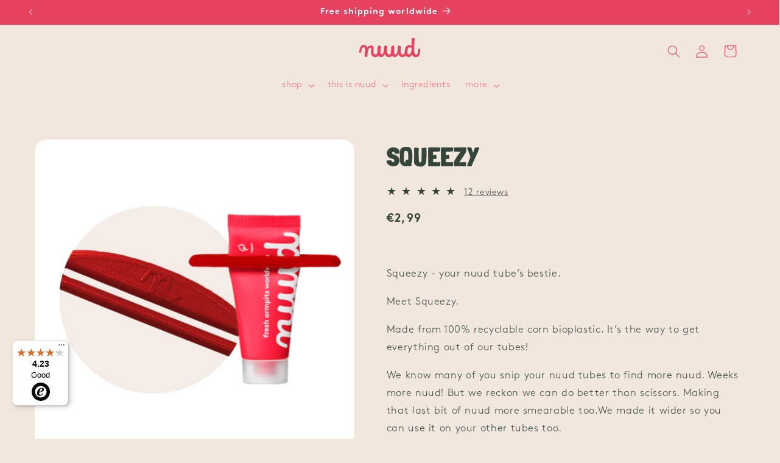

--- FILE ---
content_type: text/css
request_url: https://nuudcare.com/cdn/shop/t/316/assets/quantity-popover.css?v=45253373230419454651768397415
body_size: -157
content:
quantity-popover{display:block;position:relative}quantity-popover volume-pricing li:nth-child(odd){background:rgba(var(--color-foreground),.03)}quantity-popover volume-pricing li{display:flex;font-size:1.4rem;justify-content:space-between;letter-spacing:.06rem;padding:.6rem .8rem}.quantity-popover__info.global-settings-popup{background-color:rgb(var(--color-background));max-width:36rem;position:absolute;width:100%;z-index:2}.quantity-popover__info .button-close,.quantity-popover__info-button,.quick-order-list-total__confirmation quick-order-list-remove-all-button .button,.variant-remove-total quick-order-list-remove-all-button .button,quantity-popover quick-order-list-remove-button .button{--shadow-opacity:0;--border-opacity:0}.quantity-popover__info-button{align-items:center;display:flex;margin:0 .4rem 0 0;min-height:1.5rem;min-width:1.5rem}.quantity-popover__info-button--icon-with-label{align-items:flex-start;text-align:left}.quantity-popover__info-button--icon-with-label svg{flex-shrink:0}.quantity-popover__info-button--open{text-decoration:underline}.quantity-popover__info-button span{padding-left:1rem}@media screen and (max-width:989px){.quantity-popover__info.global-settings-popup{left:0}.quantity-popover__info-button{padding-left:0}}.quantity-popover__info .quantity__rules{margin-bottom:1rem;margin-top:1.2rem}.quantity-popover__info .volume-pricing-label{display:block;font-size:1.2rem;margin-left:1.2rem;margin-top:1.2rem}.quantity-popover__info .button{display:flex;height:3.2rem;justify-content:flex-end;padding:0 1.2rem 0 0;position:absolute;right:0;top:.4rem;width:3.2rem}.quantity-popover__info .volume-pricing-label~.button{top:-.2rem}.quantity-popover__info .button .icon{height:1.5rem;width:1.5rem}quantity-popover volume-pricing{display:block;margin-top:1.2rem}quantity-popover .quantity__rules span:first-of-type{display:block}.quantity-popover-container{display:flex;padding:.5rem .5rem .5rem 0}.quantity-popover-container:not(.quantity-popover-container--hover){align-items:center}@media screen and (min-width:990px){.quantity-popover-container--hover:hover{background-color:rgba(var(--color-foreground),.03);border-radius:var(--inputs-radius-outset)}.quantity-popover-container--empty{margin-right:2.7rem}.quantity-popover__info.global-settings-popup{width:27rem}.quantity-popover-container{max-width:20rem;width:auto}.quantity-popover__info.global-settings-popup{transform:translateY(1rem)}}quantity-popover[\:has\(\.quantity__input\.focus-visible\)] .quantity-popover__info{display:block}quantity-popover:has(.quantity__input.focus-visible) .quantity-popover__info{display:block}quantity-popover[\:has\(\.quantity__input\:focus-visible\)] .quantity-popover__info{display:block}quantity-popover:has(.quantity__input:focus-visible) .quantity-popover__info{display:block}quantity-popover .quantity{background:rgb(var(--color-background))}quantity-popover .quantity__rules{margin-left:.8rem}quantity-popover .quantity__rules .divider:nth-child(2):before{content:none}quantity-popover .quantity__button:not(.focus-visible):not(.focused),quantity-popover .quantity__input:not(.focus-visible):not(.focused){background-color:transparent;background-color:initial}quantity-popover .quantity__button:not(:focus-visible):not(.focused),quantity-popover .quantity__input:not(:focus-visible):not(.focused){background-color:transparent;background-color:initial}

--- FILE ---
content_type: text/css
request_url: https://nuudcare.com/cdn/shop/t/316/assets/component-cart.css?v=68111879369594171011768397415
body_size: 152
content:
.cart{display:block;position:relative}.cart__empty-text,.is-empty .cart__contents,.is-empty .cart__footer,cart-items.is-empty .title-wrapper-with-link{display:none}.is-empty .cart__empty-text,.is-empty .cart__warnings{display:block}.cart__warnings{display:none;padding:3rem 0 1rem;text-align:center}.cart__empty-text{font-family:var(--font-londrina-family);margin:4.5rem 0 2rem}.cart__contents>*+*{margin-top:2.5rem}.cart__login-title{margin:5.5rem 0 .5rem}.cart__login-paragraph{margin-top:.8rem}.cart__login-paragraph a{font-size:inherit}@media screen and (min-width:990px){.cart__warnings{padding:7rem 0 1rem}.cart__empty-text{margin:0 0 3rem}}cart-items{display:block}.cart__items{border-bottom:.1rem solid rgba(var(--color-foreground),.08);padding-bottom:3rem;position:relative}.cart__items--disabled{pointer-events:none}.cart__footer-wrapper:last-child .cart__footer{padding-bottom:5rem}.cart__footer>div:only-child{margin-left:auto}.cart__footer>*+*{margin-top:6.5rem}.cart__footer .discounts{margin-bottom:1rem}.cart__note{height:-moz-fit-content;height:fit-content;top:2.5rem}.cart__note label{align-items:flex-end;color:rgba(var(--color-foreground),.75);display:flex;height:1.8rem;line-height:1;position:absolute;top:-3rem}.cart__note .field__input{border-radius:var(--inputs-radius);height:100%;padding:1rem 2rem;position:relative}.cart__note .text-area{resize:vertical}.cart__note .field__input,.cart__note .field__input:focus,.cart__note:after,.cart__note:before,.cart__note:hover.cart__note:after,.cart__note:hover.cart__note:before{border-bottom-right-radius:0}@media screen and (min-width:750px){.cart__items{grid-column-end:3;grid-column-start:1;padding-bottom:4rem}.cart__contents>*+*{margin-top:0}.cart__items+.cart__footer{grid-column:2}.cart__footer{border:0;display:flex;justify-content:space-between}.cart__footer-wrapper:last-child{padding-top:0}.cart__footer>*{width:35rem}.cart__footer>*+*{margin-left:4rem;margin-top:0}}.cart__messages{margin-bottom:1rem}.cart__messages a{color:rgb(var(--color-foreground));font-family:brownstd-bold}.cart__messages a:hover{text-decoration:none}.cart__ctas button{width:100%}.cart__ctas>:not(noscript:first-child)+*{margin-top:1rem}.cart__update-button{margin-bottom:1rem}.cart__dynamic-checkout-buttons{margin:0 auto;max-width:36rem}.cart__dynamic-checkout-buttons[\:has\(\.dynamic-checkout__content\:empty\)]{margin:0}.cart__dynamic-checkout-buttons:has(.dynamic-checkout__content:empty){margin:0}.cart__dynamic-checkout-buttons div[role=button]{border-radius:var(--buttons-radius-outset)!important}.cart__blocks>*+*{margin-top:1rem}.cart-note__label{display:inline-block;line-height:calc(1 + 1/var(--font-body-scale));margin-bottom:1rem}.tax-note{display:block;margin:2.2rem 0 1.6rem auto;text-align:center}.cart__checkout-button{max-width:36rem}.cart__ctas{text-align:center}@media screen and (min-width:750px){.cart-note{max-width:35rem}.cart__update-button{margin-bottom:0;margin-right:.8rem}.tax-note{margin-bottom:2.2rem;text-align:right}[data-shopify-buttoncontainer]{justify-content:flex-end}.cart__ctas{display:flex;gap:1rem}}

--- FILE ---
content_type: text/css
request_url: https://nuudcare.com/cdn/shop/t/316/assets/component-loading-spinner.css?v=5465486282384046841768397415
body_size: -523
content:
.loading__spinner{display:inline-block;position:absolute;width:1.8rem;z-index:1}.spinner{animation:rotator 1.4s linear infinite}@keyframes rotator{0%{transform:rotate(0deg)}to{transform:rotate(270deg)}}.path{stroke-dasharray:280;stroke-dashoffset:0;stroke:rgb(var(--color-foreground));animation:dash 1.4s ease-in-out infinite;transform-origin:center}@media screen and (forced-colors:active){.path{stroke:CanvasText}}@keyframes dash{0%{stroke-dashoffset:280}50%{stroke-dashoffset:75;transform:rotate(135deg)}to{stroke-dashoffset:280;transform:rotate(450deg)}}.loading__spinner:not(.hidden)+.cart-item__price-wrapper,.loading__spinner:not(.hidden)~cart-remove-button{opacity:.5}.loading__spinner:not(.hidden)~cart-remove-button{cursor:default;pointer-events:none}

--- FILE ---
content_type: text/css
request_url: https://nuudcare.com/cdn/shop/t/316/assets/section-main-product.css?v=137503722124350400521768397415
body_size: 4714
content:
.product{margin:0}.product.grid{gap:0}.product--no-media{margin:0 auto;max-width:57rem}.product__media-wrapper{padding-left:0}@media screen and (min-width:750px){.product__column-sticky{display:block;position:sticky;top:3rem;z-index:2}.product--thumbnail .thumbnail-list{padding-right:var(--media-shadow-horizontal-offset)}.product__info-wrapper{padding:0 0 0 5rem}.product__info-wrapper--extra-padding{padding:0 0 0 8rem}.product--right .product__info-wrapper{padding:0 5rem 0 0}.product--right .product__info-wrapper--extra-padding{padding:0 8rem 0 0}.product--right .product__media-list{margin-bottom:2rem}.product__media-container .slider-buttons{display:none}}@media screen and (min-width:990px){.product--large:not(.product--no-media) .product__media-wrapper{max-width:65%;width:calc(65% - var(--grid-desktop-horizontal-spacing)/2)}.product--large:not(.product--no-media) .product__info-wrapper{max-width:35%;padding:0 0 0 4rem;width:calc(35% - var(--grid-desktop-horizontal-spacing)/2)}.product--large:not(.product--no-media).product--right .product__info-wrapper{padding:0 4rem 0 0}.product--medium:not(.product--no-media) .product__media-wrapper,.product--small:not(.product--no-media) .product__info-wrapper{max-width:55%;width:calc(55% - var(--grid-desktop-horizontal-spacing)/2)}.product--medium:not(.product--no-media) .product__info-wrapper,.product--small:not(.product--no-media) .product__media-wrapper{max-width:45%;width:calc(45% - var(--grid-desktop-horizontal-spacing)/2)}}.shopify-payment-button__button{font-family:inherit;min-height:4.6rem}.no-js .shopify-payment-button__button [role=button]:focus,.shopify-payment-button__button [role=button].focused{box-shadow:0 0 0 .1rem rgba(var(--color-button),var(--alpha-button-border)),0 0 0 .3rem rgb(var(--color-background)),0 0 .5rem .4rem rgba(var(--color-foreground),.3)!important;outline:.2rem solid rgba(var(--color-foreground),.5)!important;outline-offset:.3rem}.shopify-payment-button__button [role=button]:focus:not(.focus-visible){box-shadow:none!important;outline:0}.shopify-payment-button__button [role=button]:focus:not(:focus-visible){box-shadow:none!important}.shopify-payment-button__button [role=button]:focus:not(:focus-visible){outline:0}.shopify-payment-button__button [role=button].focus-visible{box-shadow:0 0 0 .1rem rgba(var(--color-button),var(--alpha-button-border)),0 0 0 .3rem rgb(var(--color-background)),0 0 .5rem .4rem rgba(var(--color-foreground),.3)!important;outline:.2rem solid rgba(var(--color-foreground),.5)!important}.shopify-payment-button__button [role=button]:focus-visible{box-shadow:0 0 0 .1rem rgba(var(--color-button),var(--alpha-button-border)),0 0 0 .3rem rgb(var(--color-background)),0 0 .5rem .4rem rgba(var(--color-foreground),.3)!important;outline:.2rem solid rgba(var(--color-foreground),.5)!important}.shopify-payment-button__button--unbranded{background-color:rgba(var(--color-button),var(--alpha-button-background));color:rgb(var(--color-button-text));font-size:1.4rem;letter-spacing:.07rem;line-height:calc(1 + .2/var(--font-body-scale))}.shopify-payment-button__button--unbranded::-moz-selection{background-color:rgba(var(--color-button-text),.3)}.shopify-payment-button__button--unbranded::selection{background-color:rgba(var(--color-button-text),.3)}.shopify-payment-button__button--unbranded:hover,.shopify-payment-button__button--unbranded:hover:not([disabled]){background-color:rgba(var(--color-button),var(--alpha-button-background))}.shopify-payment-button__more-options{font-size:1.2rem;letter-spacing:.05rem;line-height:calc(1 + .5/var(--font-body-scale));margin:1.6rem 0 1rem;text-decoration:underline;text-underline-offset:.3rem}.shopify-payment-button__button+.shopify-payment-button__button--hidden{display:none}.product-form{display:block}@media screen and (max-width:749px){.product-form--sticky{bottom:0;margin:0 0 0 -15px!important;padding:20px 17px 20px 15px;position:fixed;z-index:2}}.product-form__error-message-wrapper:not([hidden]){align-items:flex-start;display:flex;font-size:1.2rem;margin-bottom:1.5rem}.product-form__error-message-wrapper svg{flex-shrink:0;height:1.2rem;margin-right:.7rem;margin-top:.5rem;width:1.2rem}.product-form__input{border:none;flex:0 0 100%;margin:0 0 1.2rem;max-width:44rem;min-width:-moz-fit-content;min-width:fit-content;padding:0}variant-radios,variant-selects{display:block}.product-form__input--dropdown{margin-bottom:1.6rem}.product-form__input .form__label{padding-left:0}fieldset.product-form__input .form__label{margin-bottom:.2rem}.product-form__input input[type=radio]{clip:rect(0,0,0,0);height:1px;overflow:hidden;position:absolute;width:1px}.product-form__input input[type=radio]+label{background-color:rgb(var(--color-background));border:var(--variant-pills-border-width) solid rgba(var(--color-foreground),var(--variant-pills-border-opacity));border-radius:var(--variant-pills-radius);color:rgba(var(--color-foreground));color:rgb(var(--color-foreground));cursor:pointer;display:inline-block;font-size:1.4rem;letter-spacing:.1rem;line-height:1;margin:.7rem .5rem .2rem 0;padding:1rem 2rem;position:relative;text-align:center;transition:border var(--duration-short) ease}.product-form__input input[type=radio]+label:before{border-radius:var(--variant-pills-radius);bottom:calc(var(--variant-pills-border-width)*-1);box-shadow:var(--variant-pills-shadow-horizontal-offset) var(--variant-pills-shadow-vertical-offset) var(--variant-pills-shadow-blur-radius) rgba(var(--color-shadow),var(--variant-pills-shadow-opacity));content:"";left:calc(var(--variant-pills-border-width)*-1);position:absolute;right:calc(var(--variant-pills-border-width)*-1);top:calc(var(--variant-pills-border-width)*-1);z-index:-1}.product-form__input input[type=radio]+label:hover{border-color:rgb(var(--color-foreground))}.product-form__input input[type=radio]:checked+label{background-color:rgb(var(--color-foreground));color:rgb(var(--color-background))}.product-form__input input[type=radio]:not(.disabled)+label>.visually-hidden{display:none}@media screen and (forced-colors:active){.product-form__input input[type=radio]:checked+label{text-decoration:underline}}.product-form__input input[type=radio]:checked+label::-moz-selection{background-color:rgba(var(--color-background),.3)}.product-form__input input[type=radio]:checked+label::selection{background-color:rgba(var(--color-background),.3)}.product-form__input input[type=radio].disabled+label,.product-form__input input[type=radio]:disabled+label{border-color:rgba(var(--color-foreground),.1);color:rgba(var(--color-foreground),.6);text-decoration:line-through}.product-form__input input[type=radio].disabled:checked+label,.product-form__input input[type=radio]:disabled:checked+label{color:rgba(var(--color-background),.6)}.product-form__input input[type=radio].focus-visible+label{box-shadow:0 0 0 .3rem rgb(var(--color-background)),0 0 0 .5rem rgba(var(--color-foreground),.55)}.product-form__input input[type=radio]:focus-visible+label{box-shadow:0 0 0 .3rem rgb(var(--color-background)),0 0 0 .5rem rgba(var(--color-foreground),.55)}.no-js .shopify-payment-button__button [role=button]:focus+label,.product-form__input input[type=radio].focused+label{box-shadow:0 0 0 .3rem rgb(var(--color-background)),0 0 0 .5rem rgba(var(--color-foreground),.55)}.no-js .product-form__input input[type=radio]:focus:not(.focus-visible)+label{box-shadow:none}.no-js .product-form__input input[type=radio]:focus:not(:focus-visible)+label{box-shadow:none}.product-form__input .select{max-width:25rem}.product-form__submit{margin-bottom:1rem}.no-js .product-form__submit.button--secondary{--color-button:inherit;--color-button-text:inherit;--alpha-button-background:1}.product-form__submit[aria-disabled=true]+.shopify-payment-button .shopify-payment-button__button[disabled],.product-form__submit[disabled]+.shopify-payment-button .shopify-payment-button__button[disabled]{cursor:not-allowed;opacity:.5}@media screen and (forced-colors:active){.product-form__submit[aria-disabled=true]{color:Window}}.shopify-payment-button__more-options{color:rgb(var(--color-foreground))}.shopify-payment-button__button{font-size:1.5rem;letter-spacing:.1rem}.product__info-container>*+*{margin:1.5rem 0}.product__info-container iframe{max-width:100%}.product__info-container .icon-with-text,.product__info-container .product-form,.product__info-container .product__description{margin:2.5rem 0}.product__text{margin-bottom:0}a.product__text{color:rgba(var(--color-foreground),.75);display:block;text-decoration:none}.product__text.caption-with-letter-spacing{text-transform:uppercase}.product__title{margin-bottom:1.5rem;word-break:break-word}.product__title h1{font-family:londrina-solid;text-transform:uppercase}.product__title>*{margin:0}.product__title>a{display:none}.product__title+.product__text.caption-with-letter-spacing{margin-top:-1.5rem}.product__text.caption-with-letter-spacing+.product__title{margin-top:0}.product__accordion .accordion__content{padding:0 1rem}.product .price .badge,.product .price dl,.product .price__container{margin-bottom:.5rem}.product .price dl{margin-top:.5rem}.product .price--sold-out .price__badge-sale{display:none}@media screen and (min-width:750px){.product__info-container{max-width:60rem}.product__info-container .price--on-sale .price-item--regular{font-size:1.6rem}.product__info-container>:first-child{margin-top:0}}.product__description-title{font-weight:600}.product--no-media .product__sku,.product--no-media .product__tax,.product--no-media .product__text,.product--no-media .product__title,.product--no-media noscript .product-form__input,.product--no-media shopify-payment-terms{text-align:center}.product--no-media .product__info-wrapper,.product--no-media .product__media-wrapper{padding:0}.product__tax{margin-top:-1.4rem}.product--no-media .share-button,.product--no-media noscript .product-form__input{max-width:100%}.product--no-media .product-form,.product--no-media .product-form__input--dropdown,.product--no-media .product-form__quantity,.product--no-media .product__pickup-availabilities,.product--no-media .product__view-details,.product--no-media .share-button,.product--no-media fieldset.product-form__input{align-items:center;display:flex;justify-content:center;text-align:center}.product--no-media .product-form{flex-direction:column}.product--no-media .product-form>.form{max-width:30rem;width:100%}.product--no-media .product-form__input--dropdown,.product--no-media .product-form__quantity{flex-direction:column;max-width:100%}.product-form__quantity .form__label{margin-bottom:.6rem}.price-per-item__label.form__label{margin-bottom:0}.product-form__quantity-top .form__label{margin-bottom:1.2rem}.product--no-media fieldset.product-form__input{flex-wrap:wrap;margin:0 auto 1.2rem}@media screen and (min-width:750px){.product-forms-wrapper{display:flex;justify-content:space-between}}.product-forms-wrapper .product-form{width:100%}@media screen and (min-width:750px){.product-forms-wrapper .product-form{width:48%}}.product-forms-wrapper .subscription-button{margin:2.5rem 0;width:100%}@media screen and (min-width:750px){.product-forms-wrapper .subscription-button{width:48%}}.product-forms-wrapper .subscription-button modal-opener{width:100%}.product-quantity-upsell{display:flex;flex-wrap:wrap;gap:6px;margin:1.5rem 0;text-align:center;text-transform:lowercase}.product-quantity-upsell p{font-size:1.3rem;margin:0}.subscription-popup__content{padding:0 1.5rem!important}@media screen and (min-width:1025px){.subscription-popup__content{padding:0 3rem!important;width:50%!important}}.subscription-popup__content-info{padding-right:0!important}.subscription-popup__content .heading{padding:0 3rem;text-align:center}@media screen and (min-width:1025px){.subscription-popup__content .heading{text-align:left}}.subscription-popup__content .heading h1{font-family:var(--font-londrina-family)}.subscription-popup__content .selling-plans:last-child{margin-bottom:10px}.subscription-popup__content .selling-plans .cta{align-items:center;display:flex;justify-content:center}.subscription-popup__content .selling-plans .button{text-transform:capitalize}.subscription-popup__content .selling-plan{border-radius:22px;padding:2.5rem 2.5rem 0}.subscription-popup__content .information__product--title{font-family:brownstd-bold}.subscription-popup__content .information__product--pricing{display:block}.subscription-popup__content .information__subscription{margin:2.5rem 0}.subscription-popup__content .information__subscription p{margin:0}.product--no-media .product__info-container>modal-opener{display:block;text-align:center}.product--no-media .product-popup-modal__button{padding-right:0}.product--no-media .price{text-align:center}.product__media-list video{border-radius:calc(var(--media-radius) - var(--media-border-width))}@media screen and (max-width:749px){.product__media-list{margin-bottom:3rem;margin-left:-2.5rem;width:calc(100% + 4rem)}.product__media-wrapper slider-component:not(.thumbnail-slider--no-slide){margin-left:-1.5rem;margin-right:-1.5rem}.slider.product__media-list::-webkit-scrollbar{height:.2rem;width:.2rem}.product__media-list::-webkit-scrollbar-thumb{background-color:rgb(var(--color-foreground))}.product__media-list::-webkit-scrollbar-track{background-color:rgba(var(--color-foreground),.2)}.product__media-list .product__media-item{width:calc(100% - 3rem - var(--grid-mobile-horizontal-spacing))}.product--mobile-columns .product__media-item{width:calc(50% - 1.5rem - var(--grid-mobile-horizontal-spacing))}}@media screen and (min-width:750px){.product--thumbnail .product__media-list,.product--thumbnail_slider .product__media-list{padding-bottom:calc(var(--media-shadow-vertical-offset)*var(--media-shadow-visible))}.product__media-list{padding-right:calc(var(--media-shadow-horizontal-offset)*var(--media-shadow-visible))}.product--thumbnail .product__media-item:not(.is-active),.product--thumbnail_slider .product__media-item:not(.is-active),.product-media-modal__content>.product__media-item--variant.product__media-item--variant{display:none}.product-media-modal__content>.product__media-item--variant:first-child{display:block}}.product__media-item.product__media-item--variant{display:none}.product__media-item--variant:first-child{display:block}@media screen and (min-width:750px) and (max-width:989px){.product__media-list .product__media-item:first-child{padding-left:0}.product--thumbnail_slider .product__media-list{margin-left:0}.product__media-list .product__media-item{width:100%}}.product__media-icon .icon{height:1.4rem;width:1.2rem}.product__media-icon,.thumbnail__badge{align-items:center;border:.1rem solid rgba(var(--color-foreground),.1);border-radius:50%;color:rgb(var(--color-foreground));display:flex;height:3rem;justify-content:center;left:1.2rem;position:absolute;top:1.2rem;transition:color var(--duration-short) ease,opacity var(--duration-short) ease;width:3rem;z-index:1}.product__media-video .product__media-icon{opacity:1}.product__modal-opener--image .product__media-toggle:hover{cursor:zoom-in}.product__modal-opener:hover .product__media-icon{border:.1rem solid rgba(var(--color-foreground),.1)}@media screen and (min-width:750px){.grid__item.product__media-item--full{width:100%}.product--columns .product__media-item:not(.product__media-item--single):not(:only-child){max-width:calc(50% - var(--grid-desktop-horizontal-spacing)/2)}.product--large.product--columns .product__media-item--full .deferred-media__poster-button{height:5rem;width:5rem}.product--medium.product--columns .product__media-item--full .deferred-media__poster-button{height:4.2rem;width:4.2rem}.product--medium.product--columns .product__media-item--full .deferred-media__poster-button .icon{height:1.8rem;width:1.8rem}.product--small.product--columns .product__media-item--full .deferred-media__poster-button{height:3.6rem;width:3.6rem}.product--small.product--columns .product__media-item--full .deferred-media__poster-button .icon{height:1.6rem;width:1.6rem}}@media screen and (min-width:990px){.product--stacked .product__media-item{max-width:calc(50% - var(--grid-desktop-horizontal-spacing)/2)}.product:not(.product--columns) .product__media-list .product__media-item--full,.product:not(.product--columns) .product__media-list .product__media-item:first-child{max-width:100%;width:100%}.product__modal-opener .product__media-icon{opacity:0}.product__modal-opener:focus .product__media-icon,.product__modal-opener:hover .product__media-icon{opacity:1}}.product__media-item>*{display:block;position:relative}.product__media-toggle{background-color:transparent;border:none;color:currentColor;display:flex;padding:0}.product__media-toggle:after{bottom:calc(var(--border-width)*-1);content:"";cursor:pointer;display:block;left:calc(var(--border-width)*-1);margin:0;padding:0;position:absolute;right:calc(var(--border-width)*-1);top:calc(var(--border-width)*-1);z-index:2}.product__media-toggle.focus-visible{box-shadow:none;outline:0}.product__media-toggle:focus-visible{box-shadow:none;outline:0}@media (forced-colors:active){.product-form__input input[type=radio].focus-visible+label,.product__media-toggle.focus-visible,.product__media-toggle.focus-visible:after{outline:1px solid transparent;outline-offset:2px}.product-form__input input[type=radio]:focus-visible+label,.product__media-toggle:focus-visible,.product__media-toggle:focus-visible:after{outline:1px solid transparent;outline-offset:2px}}.product__media-toggle.focused{box-shadow:none;outline:0}.product__media-toggle.focus-visible:after{border-radius:var(--media-radius);box-shadow:0 0 0 .3rem rgb(var(--color-background)),0 0 0 .5rem rgba(var(--color-foreground),.5)}.product__media-toggle:focus-visible:after{border-radius:var(--media-radius);box-shadow:0 0 0 .3rem rgb(var(--color-background)),0 0 0 .5rem rgba(var(--color-foreground),.5)}.product__media-toggle.focused:after{border-radius:var(--media-radius);box-shadow:0 0 0 .3rem rgb(var(--color-background)),0 0 0 .5rem rgba(var(--color-foreground),.5)}.product-media-modal{background-color:rgb(var(--color-background));height:100%;left:0;opacity:0;position:fixed;top:0;visibility:hidden;width:100%;z-index:-1}.product-media-modal[open]{opacity:1;visibility:visible;z-index:101}.product-media-modal__dialog{align-items:center;display:flex;height:100vh}.product-media-modal__content{max-height:100vh;overflow:auto;width:100%}.product-media-modal__content>:not(.active),.product__media-list .deferred-media{display:none}@media screen and (min-width:750px){.product-media-modal__content{padding-bottom:2rem}.product-media-modal__content>:not(.active){display:block}.product__modal-opener:not(.product__modal-opener--image){display:none}.product__media-list .deferred-media{display:block}}@media screen and (max-width:749px){.product--thumbnail .product__modal-opener:not(.product__modal-opener--image),.product--thumbnail_slider .product__modal-opener:not(.product__modal-opener--image){display:none}.product--thumbnail .deferred-media,.product--thumbnail_slider .deferred-media{display:block;width:100%}}.product-media-modal__content>*{display:block;height:auto;margin:auto}.product-media-modal__content .media{background:none}.product-media-modal__model{width:100%}.product-media-modal__toggle{align-items:center;background-color:rgb(var(--color-background));border:.1rem solid rgba(var(--color-foreground),.1);border-radius:50%;color:rgba(var(--color-foreground),.55);cursor:pointer;display:flex;height:4rem;justify-content:center;padding:1.2rem;position:fixed;right:2rem;top:2rem;width:4rem;z-index:2}.product-media-modal__content .deferred-media{width:100%}@media screen and (min-width:750px){.product-media-modal__content{padding:2rem 11rem}.product-media-modal__content>*{width:100%}.product-media-modal__content>*+*{margin-top:2rem}.product-media-modal__toggle{right:5rem;top:2.2rem}}@media screen and (min-width:990px){.product-media-modal__content{padding:2rem 11rem}.product-media-modal__content>*+*{margin-top:1.5rem}.product-media-modal__content{padding-bottom:1.5rem}.product-media-modal__toggle{right:5rem}}.product-media-modal__toggle:hover{color:rgba(var(--color-foreground),.75)}.product-media-modal__toggle .icon{height:auto;margin:0;width:2.2rem}.product-popup-modal{background:rgba(var(--color-foreground),.2);box-sizing:border-box;height:100%;left:0;margin:0 auto;opacity:0;overflow:auto;position:fixed;top:0;visibility:hidden;width:100%;z-index:-1}.product-popup-modal[open]{opacity:1;visibility:visible;z-index:101}.product-popup-modal__content{background-color:rgb(var(--color-background));border-color:rgba(var(--color-foreground),var(--popup-border-opacity));border-radius:var(--popup-corner-radius);border-style:solid;border-width:var(--popup-border-width);box-shadow:var(--popup-shadow-horizontal-offset) var(--popup-shadow-vertical-offset) var(--popup-shadow-blur-radius) rgba(var(--color-shadow),var(--popup-shadow-opacity));height:80%;left:50%;margin:5rem auto 0;overflow:auto;padding:0 1.5rem 0 3rem;position:absolute;top:0;transform:translateX(-50%);width:92%}.product-popup-modal__content.focus-visible,.product-popup-modal__content.focused{box-shadow:0 0 0 .3rem rgb(var(--color-background)),0 0 .5rem .4rem rgba(var(--color-foreground),.3),var(--popup-shadow-horizontal-offset) var(--popup-shadow-vertical-offset) var(--popup-shadow-blur-radius) rgba(var(--color-shadow),var(--popup-shadow-opacity))}.product-popup-modal__content:focus-visible{box-shadow:0 0 0 .3rem rgb(var(--color-background)),0 0 .5rem .4rem rgba(var(--color-foreground),.3),var(--popup-shadow-horizontal-offset) var(--popup-shadow-vertical-offset) var(--popup-shadow-blur-radius) rgba(var(--color-shadow),var(--popup-shadow-opacity))}@media screen and (min-width:750px){.product-popup-modal__content{margin-top:10rem;padding:0 3rem;width:70%}.product-media-modal__dialog .global-media-settings--no-shadow{overflow:visible!important}}.product-popup-modal__content img{max-width:100%}@media screen and (max-width:749px){.product-popup-modal__content table{display:block;margin:0;max-width:-moz-fit-content;max-width:fit-content;overflow-x:auto;white-space:nowrap}.product-media-modal__dialog .global-media-settings,.product-media-modal__dialog .global-media-settings iframe,.product-media-modal__dialog .global-media-settings img,.product-media-modal__dialog .global-media-settings model-viewer,.product-media-modal__dialog .global-media-settings video{border:none;border-radius:0}}.product-popup-modal__opener{display:inline-block}.product-popup-modal__button{font-size:1.6rem;min-height:4.4rem;padding-left:0;padding-right:1.3rem;text-decoration-thickness:.1rem;text-underline-offset:.3rem;transition:text-decoration-thickness var(--duration-short) ease}.product-popup-modal__button:hover{text-decoration-thickness:.2rem}.product-popup-modal__content-info{padding-right:4.4rem}.product-popup-modal__content-info>*{height:auto;margin:0 auto;max-width:100%;width:100%}@media screen and (max-width:749px){.product-popup-modal__content-info>*{max-height:100%}}.product-popup-modal__toggle{align-items:center;background-color:rgb(var(--color-background));border:.1rem solid rgba(var(--color-foreground),.1);border-radius:50%;color:rgba(var(--color-foreground),.55);cursor:pointer;display:flex;height:4rem;justify-content:center;margin:0 0 0 auto;padding:1.2rem;position:sticky;top:1.5rem;width:4rem;z-index:2}.product-popup-modal__toggle:hover{color:rgba(var(--color-foreground),.75)}.product-popup-modal__toggle .icon{height:auto;margin:0;width:2.2rem}.product__media-list .media>*{overflow:hidden}.thumbnail-list{grid-gap:1rem;flex-wrap:wrap}.slider--mobile.thumbnail-list:after{content:none}@media screen and (min-width:750px){.product--stacked .thumbnail-list{display:none}.thumbnail-list{display:grid;grid-template-columns:repeat(4,1fr)}}.thumbnail-list_item--variant:not(:first-child){display:none}@media screen and (min-width:990px){.thumbnail-list{grid-template-columns:repeat(4,1fr)}.product--medium .thumbnail-list{grid-template-columns:repeat(5,1fr)}.product--large .thumbnail-list{grid-template-columns:repeat(6,1fr)}}@media screen and (max-width:749px){.product__media-item{align-items:center;display:flex}.product__modal-opener{width:100%}.thumbnail-slider{align-items:center;display:flex}.thumbnail-slider .thumbnail-list.slider{display:flex;flex:1;padding:.5rem;scroll-padding-left:.5rem}.thumbnail-list__item.slider__slide{width:calc(33% - .6rem)}}@media screen and (min-width:750px){.product--thumbnail_slider .thumbnail-slider{align-items:center;display:flex}.thumbnail-slider .thumbnail-list.slider--tablet-up{display:flex;flex:1;padding:.5rem;scroll-padding-left:.5rem}.product__media-wrapper .slider-mobile-gutter .slider-button{display:none}.thumbnail-list.slider--tablet-up .thumbnail-list__item.slider__slide{width:calc(25% - .8rem)}.product--thumbnail_slider .slider-mobile-gutter .slider-button{display:flex}}@media screen and (min-width:900px){.product--small .thumbnail-list.slider--tablet-up .thumbnail-list__item.slider__slide{width:calc(25% - .8rem)}.thumbnail-list.slider--tablet-up .thumbnail-list__item.slider__slide{width:calc(20% - .8rem)}}.thumbnail{background-color:transparent;color:rgb(var(--color-foreground));cursor:pointer;display:block;height:100%;left:0;padding:0;position:absolute;top:0;width:100%}.thumbnail:hover{opacity:.7}.thumbnail.global-media-settings img{background:#fff;border-radius:0;-o-object-fit:contain;object-fit:contain}.thumbnail[aria-current]{border-color:rgb(var(--color-foreground))}.image-magnify-full-size{border-radius:calc(var(--media-radius) - var(--media-border-width));cursor:zoom-out;margin:0;z-index:1}.image-magnify-hover{cursor:zoom-in}.product__media-icon--none,.product__modal-opener--image .product__media-zoom-none{display:none}.product__modal-opener>.loading__spinner{align-items:center;display:flex;height:48px;left:50%;position:absolute;top:50%;transform:translate(-50%,-50%);width:48px}.product__modal-opener .path{stroke:rgb(var(--color-button));opacity:.75}@media (hover:hover){.product__media-icon--hover,.product__media-zoom-hover{display:none}}@media screen and (max-width:749px){.product__media-icon--hover,.product__media-zoom-hover{display:flex}}.js .product__media{overflow:hidden!important}.thumbnail[aria-current].focus-visible{box-shadow:0 0 0 .3rem rgb(var(--color-background)),0 0 0 .5rem rgba(var(--color-foreground),.5)}.thumbnail[aria-current]:focus-visible{box-shadow:0 0 0 .3rem rgb(var(--color-background)),0 0 0 .5rem rgba(var(--color-foreground),.5)}.thumbnail.focused,.thumbnail[aria-current]:focus{box-shadow:0 0 0 .3rem rgb(var(--color-background)),0 0 0 .5rem rgba(var(--color-foreground),.5);outline:0}@media (forced-colors:active){.thumbnail.focused,.thumbnail[aria-current]:focus{outline:1px solid transparent}}.thumbnail[aria-current]:focus:not(.focus-visible){box-shadow:0 0 0 .1rem rgb(var(--color-foreground));outline:0}.thumbnail[aria-current]:focus:not(:focus-visible){box-shadow:0 0 0 .1rem rgb(var(--color-foreground));outline:0}.thumbnail img{height:100%;-o-object-fit:cover;object-fit:cover;pointer-events:none;width:100%}.thumbnail__badge .icon{height:1rem;width:1rem}.thumbnail__badge .icon-3d-model{height:1.2rem;width:1.2rem}.thumbnail__badge{color:rgb(var(--color-foreground),.6);height:2rem;left:auto;right:calc(.4rem + var(--media-border-width));top:calc(.4rem + var(--media-border-width));width:2rem}@media screen and (min-width:750px){.product:not(.product--small) .thumbnail__badge{height:3rem;width:3rem}.product:not(.product--small) .thumbnail__badge .icon{height:1.2rem;width:1.2rem}.product:not(.product--small) .thumbnail__badge .icon-3d-model{height:1.4rem;width:1.4rem}}.thumbnail-list__item{position:relative}.thumbnail-list__item:before{content:"";display:block;padding-bottom:100%}.product:not(.featured-product) .product__view-details{display:none}.product__view-details{display:block;text-decoration:none}.product__view-details:hover{text-decoration:underline;text-underline-offset:.3rem}.product__view-details .icon{flex-shrink:0;margin-left:1.2rem;width:1.2rem}.product__inventory{align-items:center;display:flex;gap:.5rem}.product--no-media .product__inventory{justify-content:center}.product__inventory.visibility-hidden:empty{display:block}.product__inventory.visibility-hidden:empty:after{content:"#"}.icon-with-text{--icon-size:calc(var(--font-heading-scale)*3rem);--icon-spacing:calc(var(--font-heading-scale)*1rem)}.icon-with-text--horizontal{-moz-column-gap:3rem;column-gap:3rem;display:flex;flex-direction:row;justify-content:center}.icon-with-text--vertical{--icon-size:calc(var(--font-heading-scale)*2rem)}.icon-with-text .icon{fill:rgb(var(--color-foreground));height:var(--icon-size);width:var(--icon-size)}.icon-with-text--horizontal .icon,.icon-with-text--horizontal img{margin-bottom:var(--icon-spacing)}.icon-with-text--vertical .icon{margin-right:var(--icon-spacing);min-height:var(--icon-size);min-width:var(--icon-size)}.icon-with-text img{height:var(--icon-size);-o-object-fit:contain;object-fit:contain;width:var(--icon-size)}.icon-with-text--vertical img{margin-right:var(--icon-spacing)}.icon-with-text--horizontal .h4{padding-top:calc(var(--icon-size) + var(--icon-spacing));text-align:center}.icon-with-text--horizontal img+.h4,.icon-with-text--horizontal svg+.h4,.icon-with-text--horizontal.icon-with-text--text-only .h4{padding-top:0}.icon-with-text__item{align-items:center;display:flex}.icon-with-text--horizontal .icon-with-text__item{flex-direction:column;width:33%}.icon-with-text--vertical .icon-with-text__item{margin-bottom:var(--icon-size)}.product__sku.visibility-hidden:after{content:"#"}.product-media-container{--aspect-ratio:var(--preview-ratio);--ratio-percent:calc(1/var(--aspect-ratio)*100%);max-width:calc(100% - var(--media-border-width)*2);position:relative;width:100%}.product-media-container.constrain-height{--viewport-offset:400px;--constrained-min-height:300px;--constrained-height:max(var(--constrained-min-height),calc(100vh - var(--viewport-offset)));margin-left:auto;margin-right:auto}.product-media-container.constrain-height.media-fit-contain{--contained-width:calc(var(--constrained-height)*var(--aspect-ratio));width:min(var(--contained-width),100%)}.product-media-container .media{background-color:#fff;border-radius:var(--media-radius);padding-top:100%;position:relative;width:100%}.product-media-container.constrain-height .media img{-o-object-fit:contain;object-fit:contain}@media screen and (max-width:749px){.product-media-container.media-fit-cover{align-self:stretch;display:flex}.product-media-container.media-fit-cover .media{position:static}}@media screen and (min-width:750px){.product-media-container{max-width:100%}.product-media-container:not(.media-type-image){--aspect-ratio:var(--ratio)}.product-media-container.constrain-height{--viewport-offset:170px;--constrained-min-height:500px}.product-media-container.media-fit-cover,.product-media-container.media-fit-cover .media,.product-media-container.media-fit-cover .product__modal-opener{height:100%}.product-media-container.media-fit-cover .deferred-media__poster img{-o-object-fit:cover;object-fit:cover;width:100%}}.product-media-container .product__modal-opener{display:block;position:relative}@media screen and (min-width:750px){.product-media-container .product__modal-opener:not(.product__modal-opener--image){display:none}}.recipient-form{--recipient-checkbox-margin-top:0.64rem;display:block;margin-bottom:2.5rem;max-width:44rem;position:relative}.recipient-form-field-label{margin:.6rem 0}.recipient-form-field-label--space-between{display:flex;justify-content:space-between}.recipient-checkbox{align-items:flex-start;cursor:pointer;display:flex;flex-grow:1;font-size:1.6rem;max-width:inherit;position:relative;word-break:break-word}.no-js .recipient-checkbox{display:none}.recipient-form>input[type=checkbox]{-moz-appearance:none;appearance:none;-webkit-appearance:none;height:1.6rem;left:0;margin:var(--recipient-checkbox-margin-top) 0;position:absolute;top:0;width:1.6rem;z-index:-1}.recipient-fields__field{margin:0 0 2rem}.recipient-fields .field__label{max-width:calc(100% - 3.5rem);overflow:hidden;text-overflow:ellipsis;white-space:nowrap}.recipient-checkbox>svg{flex-shrink:0;margin-right:1.2rem;margin-top:var(--recipient-checkbox-margin-top)}.recipient-form .icon-checkmark{left:.28rem;position:absolute;top:.4rem;visibility:hidden;z-index:5}.recipient-form>input[type=checkbox]:checked+label .icon-checkmark{visibility:visible}.js .recipient-fields{display:none}.recipient-fields hr{margin:1.6rem auto}.recipient-form>input[type=checkbox]:checked~.recipient-fields{animation:animateMenuOpen var(--duration-default) ease;display:block}.recipient-email-label,.recipient-form>input[type=checkbox]:not(:checked):not(:disabled)~.recipient-fields{display:none}.js .recipient-email-label.required,.no-js .recipient-email-label.optional{display:inline}.recipient-form ul{line-height:calc(1 + .6/var(--font-body-scale));padding-left:4.4rem;text-align:left}.recipient-form ul a{display:inline}.recipient-form .error-message:first-letter{text-transform:capitalize}@media screen and (forced-colors:active){.recipient-fields>hr{border-top:.1rem solid rgb(var(--color-background))}.recipient-checkbox>svg{background-color:inherit;border:.1rem solid rgb(var(--color-background))}.recipient-form>input[type=checkbox]:checked+label .icon-checkmark{border:none}}.accesory-card{border:1px solid rgb(var(--color-foreground));border-radius:20px;padding:10px 20px}@media screen and (max-width:750px){.accesory-card .item__text{align-items:center;display:flex;flex-direction:column;order:2}}.accesory-card .item__text h2{font-family:londrina-solid;margin:1rem 0 0;text-transform:uppercase}.accesory-card .item__text p{margin-top:0}.accesory-card .item__media{align-items:center;display:flex;justify-content:center}@media screen and (max-width:750px){.accesory-card .item__media{order:1}}.accesory-card .item__media img{padding:10px 0}

--- FILE ---
content_type: text/css
request_url: https://nuudcare.com/cdn/shop/t/316/assets/section-collapsible-content.css?v=21050769369772964831768397415
body_size: -246
content:
.collapsible-content{position:relative;z-index:0}.collapsible-section-layout{padding-bottom:5rem;padding-top:5rem}@media screen and (min-width:750px){.collapsible-section-layout{padding-bottom:7rem;padding-top:7rem}}.collapsible-section-emtpy{display:flex!important;padding-bottom:2.5rem}@media screen and (min-width:750px){.collapsible-section-emtpy{padding-bottom:6.5rem}}.collapsible-content__media{background:transparent}.collapsible-content__media--small{height:19.4rem}.collapsible-content__media--large{height:43.5rem}@media screen and (min-width:750px){.collapsible-content__media--small{height:31.4rem}.collapsible-content__media--large{height:69.5rem}.collapsible-content__grid--reverse{flex-direction:row-reverse}}.collapsible-content-wrapper-narrow{margin:0 auto;max-width:73.4rem;padding-left:1.5rem;padding-right:1.5rem}.collapsible-content__header{word-break:break-word}.collapsible-content__heading{font-family:londrina-solid;margin-bottom:2rem;margin-top:0;text-transform:uppercase}@media screen and (min-width:750px){.collapsible-content__heading{margin-bottom:3rem}}.collapsible-none-layout .accordion+.accordion{border-top:0}.caption-with-letter-spacing+h2,.collapsible-row-layout .accordion:not(:first-child):not(.color-background-1){margin-top:1rem}@media screen and (min-width:750px){.collapsible-content .accordion{margin-top:0}}.collapsible-row-layout .accordion{border:var(--text-boxes-border-width) solid rgba(var(--color-foreground),var(--text-boxes-border-opacity));margin-bottom:1.5rem;transform:perspective(0)}.collapsible-row-layout .accordion .accordion__content,.collapsible-row-layout .accordion summary{padding:1.5rem}.collapsible-row-layout .accordion .accordion__content{padding-top:0}.collapsible-content summary:hover{background:rgba(var(--color-foreground),.04)}.collapsible-content summary:hover .accordion__title{text-decoration:underline;text-underline-offset:.3rem}@supports not (inset:10px){@media screen and (min-width:750px){.collapsible-content__grid--reverse .collapsible-content__grid-item,.collapsible-content__grid:not(.collapsible-content__grid--reverse) .grid__item:last-child{padding-left:5rem;padding-right:0}}@media screen and (min-width:990px){.collapsible-content__grid--reverse .collapsible-content__grid-item,.collapsible-content__grid:not(.collapsible-content__grid--reverse) .grid__item:last-child{padding-left:7rem}}}

--- FILE ---
content_type: text/css
request_url: https://nuudcare.com/cdn/shop/t/316/assets/section-related-products.css?v=181602261752979900311768397415
body_size: -672
content:
.related-products{display:block}.related-products__heading{font-family:londrina-solid;font-size:calc(var(--font-heading-scale)*4rem);margin:0 0 3rem;text-align:center;text-transform:uppercase}

--- FILE ---
content_type: text/css
request_url: https://nuudcare.com/cdn/shop/t/316/assets/section-newsletter.css?v=10596309458432237371768397415
body_size: -476
content:
.newsletter__heading{font-family:londrina-solid;text-transform:uppercase}.newsletter__wrapper{padding-left:calc(4rem/var(--font-body-scale));padding-right:calc(4rem/var(--font-body-scale))}@media screen and (min-width:750px){.newsletter__wrapper{padding-left:9rem;padding-right:9rem}}.newsletter__wrapper>*{margin-bottom:0;margin-top:0}.newsletter__wrapper>*+*{margin-top:2rem}.newsletter__wrapper>*+.newsletter-form{margin-top:3rem}.newsletter__subheading{margin-left:auto;margin-right:auto;max-width:70rem}.newsletter__wrapper .newsletter-form__field-wrapper{max-width:36rem}.newsletter-form__field-wrapper .newsletter-form__message{margin-top:1.5rem}.newsletter__button{margin-top:3rem;width:-moz-fit-content;width:fit-content}@media screen and (min-width:750px){.newsletter__button{flex-shrink:0;margin:0 0 0 1rem}}

--- FILE ---
content_type: text/css
request_url: https://nuudcare.com/cdn/shop/t/316/assets/component-predictive-search.css?v=147840604925159976301768397415
body_size: 282
content:
.predictive-search{-webkit-overflow-scrolling:touch;background-color:rgb(var(--color-background));border-bottom-left-radius:var(--popup-corner-radius);border-bottom-right-radius:var(--popup-corner-radius);border-color:rgba(var(--color-foreground),var(--popup-border-opacity));border-style:solid;border-width:var(--popup-border-width);box-shadow:var(--popup-shadow-horizontal-offset) var(--popup-shadow-vertical-offset) var(--popup-shadow-blur-radius) rgba(var(--color-shadow),var(--popup-shadow-opacity));display:none;left:-.1rem;overflow-y:auto;position:absolute;top:calc(100% + .1rem);z-index:3}.predictive-search--search-template{width:calc(100% + .2rem);z-index:2}.predictive-search__results-groups-wrapper{border-bottom:.1rem solid rgba(var(--color-foreground),.08);display:flex;padding-bottom:1rem}@media screen and (max-width:749px){.predictive-search--header{left:0;right:0;top:100%}.predictive-search__results-groups-wrapper{flex-direction:column}.predictive-search__results-groups-wrapper:not(.predictive-search__results-groups-wrapper--no-suggestions){gap:2rem}}@media screen and (min-width:750px){.predictive-search{border-top:none;width:calc(100% + .2rem)}.header predictive-search{position:relative}}predictive-search[loading] .predictive-search,predictive-search[open] .predictive-search{display:block}.predictive-search__result-group{display:flex;flex:1 1 auto;flex-direction:column;gap:2rem}.predictive-search__result-group:first-child .predictive-search__pages-wrapper{display:none}@media screen and (min-width:750px){.predictive-search__result-group:last-child .predictive-search__pages-wrapper,.predictive-search__results-groups-wrapper--no-products .predictive-search__result-group:nth-child(2){display:none}.predictive-search__result-group:first-child .predictive-search__pages-wrapper{display:inline;display:initial}.predictive-search__result-group:first-child{flex:0 0 26.4rem}.predictive-search__result-group:only-child,.predictive-search__results-groups-wrapper--no-products .predictive-search__result-group:first-child{flex-grow:1}}.predictive-search__heading{border-bottom:.1rem solid rgba(var(--color-foreground),.08);color:rgba(var(--color-foreground),.7);margin:0 2rem;padding:1.5rem 0 .75rem}predictive-search .spinner{height:1.5rem;line-height:0;width:1.5rem}predictive-search:not([loading]) .predictive-search-status__loading,predictive-search:not([loading]) .predictive-search__loading-state{display:none}predictive-search[loading] .predictive-search__loading-state{display:flex;justify-content:center;padding:1rem}predictive-search[loading] .predictive-search__results-groups-wrapper~.predictive-search__loading-state,predictive-search[loading] .predictive-search__search-for-button{display:none}predictive-search[loading] .predictive-search__results-groups-wrapper~.predictive-search__search-for-button{display:inline;display:initial}.predictive-search__item:hover,.predictive-search__item[aria-selected=true],.predictive-search__list-item:hover>*,.predictive-search__list-item[aria-selected=true]>*{background-color:rgba(var(--color-foreground),.04);color:rgb(var(--color-foreground))}.predictive-search__list-item:hover .predictive-search__item-heading,.predictive-search__list-item[aria-selected=true] .predictive-search__item-heading{text-decoration:underline;text-underline-offset:.3rem}.predictive-search__item{display:flex;padding:1rem 2rem;text-align:left;text-decoration:none;width:100%}.predictive-search__item--link-with-thumbnail{grid-column-gap:2rem;display:grid;grid-template-areas:"product-image product-content";grid-template-columns:5rem 1fr}.predictive-search__item-content{display:flex;flex-direction:column;grid-area:product-content}.predictive-search__item-content--centered{justify-content:center}.predictive-search__item-vendor{font-size:.9rem}.predictive-search__item-heading{margin:0}.predictive-search__item-query-result :not(mark){font-weight:bolder}.predictive-search__item-query-result mark{background-color:transparent;color:rgba(var(--color-foreground),.75)}.predictive-search__item .price{color:rgba(var(--color-foreground),.7);font-size:1.2rem}.predictive-search .price,.predictive-search__item-vendor+.predictive-search__item-heading{margin-top:.5rem}.predictive-search__item--term{align-items:center;justify-content:space-between;line-height:calc(1 + .4/var(--font-body-scale));padding:1.3rem 2rem;word-break:break-all}@media screen and (min-width:750px){.predictive-search__item--term{padding-bottom:1rem;padding-top:1rem}}.predictive-search__item--term .icon-arrow{color:rgb(var(--color-link));flex-shrink:0;height:calc(var(--font-heading-scale)*1.4rem);margin-left:calc(var(--font-heading-scale)*2rem);width:calc(var(--font-heading-scale)*1.4rem)}.predictive-search__image{font-family:"object-fit: contain";grid-area:product-image;-o-object-fit:contain;object-fit:contain}

--- FILE ---
content_type: text/javascript
request_url: https://nuudcare.com/cdn/shop/t/316/assets/product-form.js?v=145801460596042259461768397415
body_size: 37
content:
if(!customElements.get("product-form")){customElements.define("product-form",class ProductForm extends HTMLElement{constructor(){super();this.form=this.querySelector("form");this.form.querySelector("[name=id]").disabled=false;this.form.addEventListener("submit",this.onSubmitHandler.bind(this));this.cart=document.querySelector("cart-notification")||document.querySelector("cart-drawer");this.submitButton=this.querySelector('[type="submit"]');if(document.querySelector("cart-drawer"))this.submitButton.setAttribute("aria-haspopup","dialog");this.hideErrors=this.dataset.hideErrors==="true"}onSubmitHandler(evt){evt.preventDefault();if(this.submitButton.getAttribute("aria-disabled")==="true")return;this.handleErrorMessage();this.submitButton.setAttribute("aria-disabled",true);this.submitButton.classList.add("loading");this.querySelector(".loading__spinner").classList.remove("hidden");const config=fetchConfig("javascript");config.headers["X-Requested-With"]="XMLHttpRequest";delete config.headers["Content-Type"];const formData=new FormData(this.form);if(this.cart){formData.append("sections",this.cart.getSectionsToRender().map((section=>section.id)));formData.append("sections_url",window.location.pathname);this.cart.setActiveElement(document.activeElement)}config.body=formData;fetch(`${routes.cart_add_url}`,config).then((response=>response.json())).then((response=>{if(response.status){publish(PUB_SUB_EVENTS.cartError,{source:"product-form",productVariantId:formData.get("id"),errors:response.errors||response.description,message:response.message});this.handleErrorMessage(response.description);const soldOutMessage=this.submitButton.querySelector(".sold-out-message");if(!soldOutMessage)return;this.submitButton.setAttribute("aria-disabled",true);this.submitButton.querySelector("span").classList.add("hidden");soldOutMessage.classList.remove("hidden");this.error=true;return}else if(!this.cart){window.location=window.routes.cart_url;return}if(!this.error)publish(PUB_SUB_EVENTS.cartUpdate,{source:"product-form",productVariantId:formData.get("id"),cartData:response});this.error=false;const quickAddModal=this.closest("quick-add-modal");if(quickAddModal){document.body.addEventListener("modalClosed",(()=>{setTimeout((()=>{this.cart.renderContents(response)}))}),{once:true});quickAddModal.hide(true)}else{this.cart.renderContents(response)}})).catch((e=>{console.error(e)})).finally((()=>{this.submitButton.classList.remove("loading");if(this.cart&&this.cart.classList.contains("is-empty"))this.cart.classList.remove("is-empty");if(!this.error)this.submitButton.removeAttribute("aria-disabled");this.querySelector(".loading__spinner").classList.add("hidden")}))}handleErrorMessage(errorMessage=false){if(this.hideErrors)return;this.errorMessageWrapper=this.errorMessageWrapper||this.querySelector(".product-form__error-message-wrapper");if(!this.errorMessageWrapper)return;this.errorMessage=this.errorMessage||this.errorMessageWrapper.querySelector(".product-form__error-message");this.errorMessageWrapper.toggleAttribute("hidden",!errorMessage);if(errorMessage){this.errorMessage.textContent=errorMessage}}})}


--- FILE ---
content_type: text/javascript
request_url: https://nuudcare.com/cdn/shop/t/316/assets/pubsub.js?v=138774406982300071511768397415
body_size: -607
content:
let subscribers={};function subscribe(eventName,callback){if(subscribers[eventName]===undefined){subscribers[eventName]=[]}subscribers[eventName]=[...subscribers[eventName],callback];return function unsubscribe(){subscribers[eventName]=subscribers[eventName].filter((cb=>cb!==callback))}}function publish(eventName,data){if(subscribers[eventName]){subscribers[eventName].forEach((callback=>{callback(data)}))}}


--- FILE ---
content_type: text/javascript; charset=utf-8
request_url: https://nuudcare.com/collections/b2c-packaging-2023/products/squeezy.js
body_size: 638
content:
{"id":7196218949827,"title":"Squeezy","handle":"squeezy","description":"\u003cp\u003e \u003c\/p\u003e\n\u003cp data-mce-fragment=\"1\"\u003e\u003cspan data-mce-fragment=\"1\"\u003eSqueezy - your nuud tube’s bestie.\u003c\/span\u003e\u003c\/p\u003e\n\u003cp data-mce-fragment=\"1\"\u003e\u003cspan class=\"c-mrkdwn__br\" data-stringify-type=\"paragraph-break\" data-mce-fragment=\"1\"\u003e\u003c\/span\u003e\u003cspan data-mce-fragment=\"1\"\u003eMeet Squeezy.\u003c\/span\u003e\u003c\/p\u003e\n\u003cp data-mce-fragment=\"1\"\u003e\u003cspan data-mce-fragment=\"1\"\u003eMade from 100% recyclable corn bioplastic. It’s the way to get everything out of our tubes!\u003c\/span\u003e\u003c\/p\u003e\n\u003cp data-mce-fragment=\"1\"\u003e\u003cspan class=\"c-mrkdwn__br\" data-stringify-type=\"paragraph-break\" data-mce-fragment=\"1\"\u003e\u003c\/span\u003e\u003cspan data-mce-fragment=\"1\"\u003eWe know many of you snip your nuud tubes to find more nuud. Weeks more nuud! But we reckon we can do better than scissors. Making that last bit of nuud more smearable too.\u003c\/span\u003e\u003cspan class=\"c-mrkdwn__br\" data-stringify-type=\"paragraph-break\" data-mce-fragment=\"1\"\u003e\u003c\/span\u003e\u003cspan data-mce-fragment=\"1\"\u003eWe made it wider so you can use it on your other tubes too.\u003c\/span\u003e\u003c\/p\u003e\n\u003cp data-mce-fragment=\"1\"\u003e\u003cspan data-mce-fragment=\"1\"\u003eSqueezy is our tubes’ best friend…and it will be yours too.\u003c\/span\u003e\u003c\/p\u003e","published_at":"2022-04-15T15:23:36+02:00","created_at":"2022-03-17T14:21:43+01:00","vendor":"EN nuud | fresh armpits worldwide","type":"","tags":["NUUDXTB0724","Toasty","vente-lesbienfaiteurs"],"price":299,"price_min":299,"price_max":299,"available":true,"price_varies":false,"compare_at_price":null,"compare_at_price_min":0,"compare_at_price_max":0,"compare_at_price_varies":false,"variants":[{"id":41616887873731,"title":"Default Title","option1":"Default Title","option2":null,"option3":null,"sku":"000146","requires_shipping":true,"taxable":true,"featured_image":null,"available":true,"name":"Squeezy","public_title":null,"options":["Default Title"],"price":299,"weight":0,"compare_at_price":null,"inventory_management":"shopify","barcode":"8719327647776","quantity_rule":{"min":1,"max":null,"increment":1},"quantity_price_breaks":[],"requires_selling_plan":false,"selling_plan_allocations":[]}],"images":["\/\/cdn.shopify.com\/s\/files\/1\/0015\/1951\/7805\/files\/NUUD_B2C_512x300_V2_SQZY_c328a482-95da-4b99-a66a-bf09eae43217.png?v=1746536757","\/\/cdn.shopify.com\/s\/files\/1\/0015\/1951\/7805\/files\/squeezy_1.png?v=1746536757"],"featured_image":"\/\/cdn.shopify.com\/s\/files\/1\/0015\/1951\/7805\/files\/NUUD_B2C_512x300_V2_SQZY_c328a482-95da-4b99-a66a-bf09eae43217.png?v=1746536757","options":[{"name":"Title","position":1,"values":["Default Title"]}],"url":"\/products\/squeezy","media":[{"alt":null,"id":65339480867190,"position":1,"preview_image":{"aspect_ratio":1.707,"height":300,"width":512,"src":"https:\/\/cdn.shopify.com\/s\/files\/1\/0015\/1951\/7805\/files\/NUUD_B2C_512x300_V2_SQZY_c328a482-95da-4b99-a66a-bf09eae43217.png?v=1746536757"},"aspect_ratio":1.707,"height":300,"media_type":"image","src":"https:\/\/cdn.shopify.com\/s\/files\/1\/0015\/1951\/7805\/files\/NUUD_B2C_512x300_V2_SQZY_c328a482-95da-4b99-a66a-bf09eae43217.png?v=1746536757","width":512},{"alt":null,"id":65339480932726,"position":2,"preview_image":{"aspect_ratio":2.754,"height":284,"width":782,"src":"https:\/\/cdn.shopify.com\/s\/files\/1\/0015\/1951\/7805\/files\/squeezy_1.png?v=1746536757"},"aspect_ratio":2.754,"height":284,"media_type":"image","src":"https:\/\/cdn.shopify.com\/s\/files\/1\/0015\/1951\/7805\/files\/squeezy_1.png?v=1746536757","width":782}],"requires_selling_plan":false,"selling_plan_groups":[]}

--- FILE ---
content_type: text/javascript
request_url: https://nuudcare.com/cdn/shop/t/316/assets/quantity-popover.js?v=140343970395050385181768397415
body_size: -250
content:
if(!customElements.get("quantity-popover")){customElements.define("quantity-popover",class QuantityPopover extends HTMLElement{constructor(){super();this.mql=window.matchMedia("(min-width: 990px)");this.mqlTablet=window.matchMedia("(min-width: 750px)");this.infoButtonDesktop=this.querySelector(".quantity-popover__info-button--icon-only");this.infoButtonMobile=this.querySelector(".quantity-popover__info-button--icon-with-label");this.popoverInfo=this.querySelector(".quantity-popover__info");this.closeButton=this.querySelector(".button-close");this.variantInfo=this.querySelector(".quantity-popover-container");this.eventMouseEnterHappened=false;if(this.closeButton){this.closeButton.addEventListener("click",this.closePopover.bind(this))}if(this.popoverInfo&&this.infoButtonDesktop&&this.mql.matches){this.popoverInfo.addEventListener("mouseenter",this.closePopover.bind(this))}if(this.infoButtonDesktop){this.infoButtonDesktop.addEventListener("click",this.togglePopover.bind(this));this.infoButtonDesktop.addEventListener("focusout",this.closePopover.bind(this))}if(this.infoButtonMobile){this.infoButtonMobile.addEventListener("click",this.togglePopover.bind(this));this.infoButtonMobile.addEventListener("focusout",this.closePopover.bind(this))}if(this.infoButtonDesktop&&this.mqlTablet.matches){this.variantInfo.addEventListener("mouseenter",this.togglePopover.bind(this));this.variantInfo.addEventListener("mouseleave",this.closePopover.bind(this))}}togglePopover(event){event.preventDefault();if(event.type==="mouseenter"){this.eventMouseEnterHappened=true}if(event.type==="click"&&this.eventMouseEnterHappened)return;const button=this.infoButtonDesktop&&this.mql.matches?this.infoButtonDesktop:this.infoButtonMobile;const isExpanded=button.getAttribute("aria-expanded")==="true";button.setAttribute("aria-expanded",!isExpanded);this.popoverInfo.toggleAttribute("hidden");const isOpen=button.getAttribute("aria-expanded")==="true";button.classList.toggle("quantity-popover__info-button--open");if(isOpen&&event.type!=="mouseenter"){button.focus()}}closePopover(event){event.preventDefault();const isChild=this.variantInfo.contains(event.relatedTarget);const button=this.infoButtonDesktop&&this.mql.matches?this.infoButtonDesktop:this.infoButtonMobile;if(!event.relatedTarget||!isChild){button.setAttribute("aria-expanded","false");button.classList.remove("quantity-popover__info-button--open");this.popoverInfo.setAttribute("hidden","")}this.eventMouseEnterHappened=false}})}


--- FILE ---
content_type: text/javascript
request_url: https://nuudcare.com/cdn/shop/t/316/assets/announcement-bar.js?v=26580381813281497131768397415
body_size: -639
content:
if(!customElements.get("announcement-bar")){class AnnouncementBar extends HTMLElement{constructor(){super()}connectedCallback(){this.announcementBarMessages=this.querySelectorAll(".announcement-bar__message");if(this.announcementBarMessages.length>0&&this.dataset.sticky){this.announcementBar=document.querySelector(".announcement-bar-section");this.announcementBar.classList.add("shopify-section-announcement-bar-sticky")}}}window.AnnouncementBar=AnnouncementBar;customElements.define("announcement-bar",AnnouncementBar)}


--- FILE ---
content_type: text/javascript
request_url: https://widgets.trustedshops.com/js/X746AFE09E3D431D2C32C1FD639A62F0F.js
body_size: 1694
content:
((e,t)=>{const a={shopInfo:{tsId:"X746AFE09E3D431D2C32C1FD639A62F0F",name:"nuudcare.com",url:"nuudcare.com",language:"en",targetMarket:"EUO",ratingVariant:"WIDGET",eTrustedIds:{accountId:"acc-6b337770-0b79-495d-affa-84b5b284f714",channelId:"chl-9f8d0287-10fc-4918-a49a-5e5a9822feb0"},buyerProtection:{certificateType:"CLASSIC",certificateState:"DISABLED",mainProtectionCurrency:"EUR",classicProtectionAmount:2500,maxProtectionDuration:30,firstCertified:"2023-01-17 15:17:25"},reviewSystem:{rating:{averageRating:4.23,averageRatingCount:1413,overallRatingCount:2111,distribution:{oneStar:126,twoStars:59,threeStars:118,fourStars:174,fiveStars:936}},reviews:[{buyerFirstName:"Hugo",buyerlastName:"N.",average:4,buyerStatement:"The product is great. Earlier the consistence was to running, but now it is better again.\n\nBut I will not restart my subscription since Nuud havent registered the shop in the VOEC register i Norway. because of that I have to pay an extra fee/tax of 10-11 € before the Norwegian postal service will give me the parcel.\n\nIf Nuude want to register the company in the Norwegian VOEC register I will restart my subscription.",rawChangeDate:"2026-01-18T11:07:51.000Z",changeDate:"18/01/2026",transactionDate:"18/12/2025"},{buyerFirstName:"Marko",buyerlastName:"Š.",average:5,buyerStatement:"Best product ever used!!! But please 🙏🏻 let there be an option for express delivery that we as customers can pay extra IF we want to….\nThanks",rawChangeDate:"2026-01-17T09:15:01.000Z",changeDate:"17/01/2026",transactionDate:"16/12/2025"},{buyerFirstName:"Frida Amundsen",buyerlastName:"S.",average:5,buyerStatement:"The only natural deodorant out of maany that I've tried that catually works!",rawChangeDate:"2026-01-14T12:34:06.000Z",changeDate:"14/01/2026",transactionDate:"12/12/2025"}]},features:["GUARANTEE_RECOG_CLASSIC_INTEGRATION","MARS_REVIEWS","MARS_EVENTS","DISABLE_REVIEWREQUEST_SENDING","MARS_QUESTIONNAIRE","MARS_PUBLIC_QUESTIONNAIRE","REVIEWS_AUTO_COLLECTION","PRODUCT_REVIEWS"],consentManagementType:"OFF",urls:{profileUrl:"https://www.trstd.com/en-eu/reviews/nuudcare-com",profileUrlLegalSection:"https://www.trstd.com/en-eu/reviews/nuudcare-com#legal-info",reviewLegalUrl:"https://help.etrusted.com/hc/en-gb/articles/23970864566162"},contractStartDate:"2022-12-07 00:00:00",shopkeeper:{name:"Nuud BV",street:"Koningin Wilhelminaplein 13, UNIT 1.03.05",country:"NL",city:"Amsterdam",zip:"1062HH"},displayVariant:"reviews-only",variant:"reviews-only",twoLetterCountryCode:"GB"},"process.env":{STAGE:"prod"},externalConfig:{trustbadgeScriptUrl:"https://widgets.trustedshops.com/assets/trustbadge.js",cdnDomain:"widgets.trustedshops.com"},elementIdSuffix:"-98e3dadd90eb493088abdc5597a70810",buildTimestamp:"2026-01-19T05:42:04.999Z",buildStage:"prod"},r=a=>{const{trustbadgeScriptUrl:r}=a.externalConfig;let n=t.querySelector(`script[src="${r}"]`);n&&t.body.removeChild(n),n=t.createElement("script"),n.src=r,n.charset="utf-8",n.setAttribute("data-type","trustbadge-business-logic"),n.onerror=()=>{throw new Error(`The Trustbadge script could not be loaded from ${r}. Have you maybe selected an invalid TSID?`)},n.onload=()=>{e.trustbadge?.load(a)},t.body.appendChild(n)};"complete"===t.readyState?r(a):e.addEventListener("load",(()=>{r(a)}))})(window,document);

--- FILE ---
content_type: text/javascript
request_url: https://nuudcare.com/cdn/shop/t/316/assets/details-modal.js?v=174500415905379569431768397415
body_size: -462
content:
class DetailsModal extends HTMLElement{constructor(){super();this.detailsContainer=this.querySelector("details");this.summaryToggle=this.querySelector("summary");this.detailsContainer.addEventListener("keyup",(event=>event.code.toUpperCase()==="ESCAPE"&&this.close()));this.summaryToggle.addEventListener("click",this.onSummaryClick.bind(this));this.querySelector('button[type="button"]').addEventListener("click",this.close.bind(this));this.summaryToggle.setAttribute("role","button")}isOpen(){return this.detailsContainer.hasAttribute("open")}onSummaryClick(event){event.preventDefault();event.target.closest("details").hasAttribute("open")?this.close():this.open(event)}onBodyClick(event){if(!this.contains(event.target)||event.target.classList.contains("modal-overlay"))this.close(false)}open(event){this.onBodyClickEvent=this.onBodyClickEvent||this.onBodyClick.bind(this);event.target.closest("details").setAttribute("open",true);document.body.addEventListener("click",this.onBodyClickEvent);document.body.classList.add("overflow-hidden");trapFocus(this.detailsContainer.querySelector('[tabindex="-1"]'),this.detailsContainer.querySelector('input:not([type="hidden"])'))}close(focusToggle=true){removeTrapFocus(focusToggle?this.summaryToggle:null);this.detailsContainer.removeAttribute("open");document.body.removeEventListener("click",this.onBodyClickEvent);document.body.classList.remove("overflow-hidden")}}customElements.define("details-modal",DetailsModal);


--- FILE ---
content_type: text/javascript
request_url: https://nuudcare.com/cdn/shop/t/316/assets/localization-form.js?v=25905717723763925521768397415
body_size: -331
content:
if(!customElements.get("localization-form")){customElements.define("localization-form",class LocalizationForm extends HTMLElement{constructor(){super();this.elements={input:this.querySelector('input[name="locale_code"], input[name="country_code"]'),button:this.querySelector("button"),panel:this.querySelector(".disclosure__list-wrapper")};this.elements.button.addEventListener("click",this.openSelector.bind(this));this.elements.button.addEventListener("focusout",this.closeSelector.bind(this));this.addEventListener("keyup",this.onContainerKeyUp.bind(this));this.querySelectorAll("a").forEach((item=>item.addEventListener("click",this.onItemClick.bind(this))))}hidePanel(){this.elements.button.setAttribute("aria-expanded","false");this.elements.panel.setAttribute("hidden",true)}onContainerKeyUp(event){if(event.code.toUpperCase()!=="ESCAPE")return;if(this.elements.button.getAttribute("aria-expanded")=="false")return;this.hidePanel();event.stopPropagation();this.elements.button.focus()}onItemClick(event){event.preventDefault();const form=this.querySelector("form");this.elements.input.value=event.currentTarget.dataset.value;if(form)form.submit()}openSelector(){this.elements.button.focus();this.elements.panel.toggleAttribute("hidden");this.elements.button.setAttribute("aria-expanded",(this.elements.button.getAttribute("aria-expanded")==="false").toString())}closeSelector(event){const isChild=this.elements.panel.contains(event.relatedTarget)||this.elements.button.contains(event.relatedTarget);if(!event.relatedTarget||!isChild){this.hidePanel()}}})}


--- FILE ---
content_type: text/javascript
request_url: https://nuudcare.com/cdn/shop/t/316/assets/product-modal.js?v=80004905274115724731768397415
body_size: -532
content:
if(!customElements.get("product-modal")){customElements.define("product-modal",class ProductModal extends ModalDialog{constructor(){super()}hide(){super.hide()}show(opener){super.show(opener);this.showActiveMedia()}showActiveMedia(){this.querySelectorAll(`[data-media-id]:not([data-media-id="${this.openedBy.getAttribute("data-media-id")}"])`).forEach((element=>{element.classList.remove("active")}));const activeMedia=this.querySelector(`[data-media-id="${this.openedBy.getAttribute("data-media-id")}"]`);const activeMediaTemplate=activeMedia.querySelector("template");const activeMediaContent=activeMediaTemplate?activeMediaTemplate.content:null;activeMedia.classList.add("active");activeMedia.scrollIntoView();const container=this.querySelector('[role="document"]');container.scrollLeft=(activeMedia.width-container.clientWidth)/2;if(activeMedia.nodeName=="DEFERRED-MEDIA"&&activeMediaContent&&activeMediaContent.querySelector(".js-youtube"))activeMedia.loadContent()}})}
